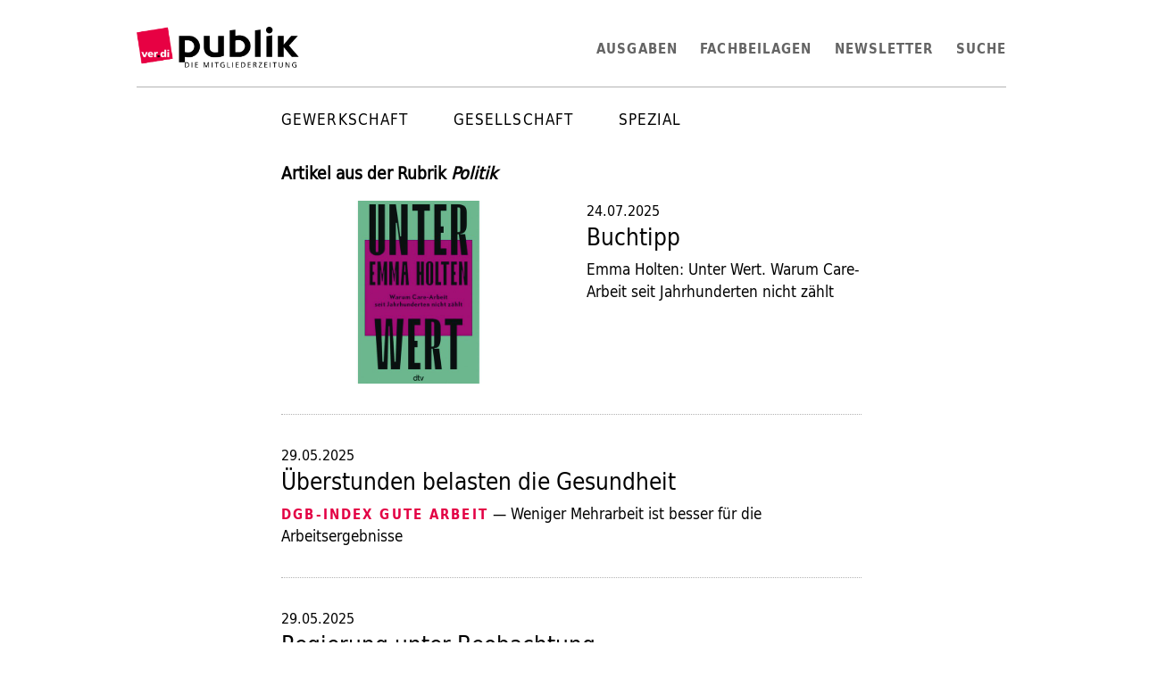

--- FILE ---
content_type: text/html; charset=utf-8
request_url: https://publik.verdi.de/rubrik/30/?page=2&
body_size: 41359
content:


<!DOCTYPE html>
<html class="no-js" lang="de">
    <head>
        <meta charset="utf-8" />
        <title>
            Politik
            
                
                    
                
            
        </title>
        <meta name="description" content="" />
        <meta name="viewport" content="width=device-width, initial-scale=1" />
        <meta property="og:type" content="website" />
        <meta property="og:url" content="https://publik.verdi.de/rubrik/30/">
        <meta property="og:title" content="Politik" />
        <meta property="og:description" content="ver.di publik informiert über aktuelle Themen in Gesellschaft, Wirtschaft, Politik, Kultur- und natürlich über Gewerkschaftsthemen. Sie erscheint achtmal im Jahr." />
        <meta property="og:image" content="https://publik.verdi.de/static/images/verdi_publik_square.png" />
        <meta property="og:image:width" content="451" />
        <meta property="og:image:height" content="452" />
        
        <link rel="shortcut icon" href="/static/images/favicons/favicon.ico" />
        <link rel="apple-touch-icon-precomposed" sizes="57x57" href="/static/images/favicons/touch-icon-57-precomposed.png" />
        <link rel="apple-touch-icon-precomposed" sizes="72x72" href="/static/images/favicons/touch-icon-72-precomposed.png" />
        <link rel="apple-touch-icon" sizes="76x76" href="/static/images/favicons/touch-icon-76.png" />
        <link rel="apple-touch-icon-precomposed" sizes="114x114" href="/static/images/favicons/touch-icon-114-precomposed.png" />
        <link rel="apple-touch-icon" sizes="120x120" href="/static/images/favicons/touch-icon-120.png" />
        <link rel="apple-touch-icon-precomposed" sizes="144x144" href="/static/images/favicons/touch-icon-144-precomposed.png" />
        <link rel="apple-touch-icon" sizes="152x152" href="/static/images/favicons/touch-icon-152.png" />
        <meta name="msapplication-TileImage" content="/static/images/favicons/favicon-144.png" />
        <meta name="msapplication-TileColor" content="#ffffff" />
        <meta name="application-name" content="ver.di publik" />
        <meta name="msapplication-square70x70logo" content="/static/images/favicons/tile-tiny.png" />
        <meta name="msapplication-square150x150logo" content="/static/images/favicons/tile-square.png" />
        <meta name="msapplication-wide310x150logo" content="/static/images/favicons/tile-wide.png" />
        <meta name="msapplication-square310x310logo" content="/static/images/favicons/tile-large.png" />

        
        <link rel="stylesheet" type="text/css" href="/static/css/publik.min.css">

        
            
        
    </head>

    <body class="">
        
        <div class="wrapper container mx-auto mx-auto p-3">

            


<nav class="main-nav navbar h-20 w-100 mb-4 bg-white border-b">
	<div class="navbar-brand">
		<a href="/">
			<img src="/static/images/logo.png" alt="ver.di publik" class="max-h-full" style="max-height: 50px !important">
		</a>
	</div>

	<a id="navbar-toggler" class="navbar-toggler ml-auto flex items-stretch md:hidden flex-row justify-end h-full">
		<div class="flex items-center">
			<svg class="fill-current h-8 w-8" viewBox="0 0 20 20" xmlns="http://www.w3.org/2000/svg"><title>Menu</title><path d="M0 3h20v2H0V3zm0 6h20v2H0V9zm0 6h20v2H0v-2z"/></svg>
		</div>
	</a>

	<ul class="nav-level-0 navbar-menu fixed md:relative flex-col md:flex-row md:justify-end h-full md:w-full md:text-black bg-white md:bg-transparent px-10 md:px-0 right-0 top-0 pt-24 md:pt-0">
		<li class="navbar-item has-dropdown is-hoverable rubrics">Rubriken
			<ul class="navbar-dropdown rounded nav-level-1">
			
				
				<li class="navbar-item has-dropdown ">
					<a class="navbar-link" href="/rubrik/1/">Gewerkschaft</a>
					
						<ul class="navbar-dropdown nav-level-2">
							
				
				<li class="navbar-item ">
					<a class="navbar-link" href="/rubrik/2/">Titel</a>
					
				</li>
				
			
				
				<li class="navbar-item ">
					<a class="navbar-link" href="/rubrik/3/">Editorial</a>
					
				</li>
				
			
				
				<li class="navbar-item ">
					<a class="navbar-link" href="/rubrik/4/">Brennpunkt</a>
					
				</li>
				
			
				
				<li class="navbar-item has-dropdown ">
					<a class="navbar-link" href="/rubrik/5/">Inside</a>
					
						<ul class="navbar-dropdown nav-level-3">
							
				
			
				
			
				
			
				
			
				
			
						</ul>
					
				</li>
				
			
				
				<li class="navbar-item has-dropdown ">
					<a class="navbar-link" href="/rubrik/11/">Aus den Branchen</a>
					
						<ul class="navbar-dropdown nav-level-3">
							
				
			
						</ul>
					
				</li>
				
			
				
				<li class="navbar-item has-dropdown ">
					<a class="navbar-link" href="/rubrik/13/">Aus den Bezirken</a>
					
						<ul class="navbar-dropdown nav-level-3">
							
				
			
				
			
				
			
				
			
				
			
				
			
				
			
				
			
				
			
				
			
				
			
				
			
						</ul>
					
				</li>
				
			
				
				<li class="navbar-item ">
					<a class="navbar-link" href="/rubrik/26/">International</a>
					
				</li>
				
			
				
				<li class="navbar-item ">
					<a class="navbar-link" href="/rubrik/27/">ver.di lohnt sich</a>
					
				</li>
				
			
						</ul>
					
				</li>
				
			
				
				<li class="navbar-item has-dropdown ">
					<a class="navbar-link" href="/rubrik/28/">Gesellschaft</a>
					
						<ul class="navbar-dropdown nav-level-2">
							
				
				<li class="navbar-item has-dropdown ">
					<a class="navbar-link" href="/rubrik/30/">Politik</a>
					
						<ul class="navbar-dropdown nav-level-3">
							
				
			
				
			
						</ul>
					
				</li>
				
			
				
				<li class="navbar-item has-dropdown ">
					<a class="navbar-link" href="/rubrik/33/">Reportage</a>
					
						<ul class="navbar-dropdown nav-level-3">
							
				
			
						</ul>
					
				</li>
				
			
				
				<li class="navbar-item ">
					<a class="navbar-link" href="/rubrik/34/">Briefe</a>
					
				</li>
				
			
				
				<li class="navbar-item ">
					<a class="navbar-link" href="/rubrik/35/">Bilder-Welt</a>
					
				</li>
				
			
				
				<li class="navbar-item has-dropdown ">
					<a class="navbar-link" href="/rubrik/36/">Meinung</a>
					
						<ul class="navbar-dropdown nav-level-3">
							
				
			
						</ul>
					
				</li>
				
			
				
				<li class="navbar-item ">
					<a class="navbar-link" href="/rubrik/38/">Leben</a>
					
				</li>
				
			
						</ul>
					
				</li>
				
			
				
				<li class="navbar-item has-dropdown ">
					<a class="navbar-link" href="/rubrik/39/">Spezial</a>
					
						<ul class="navbar-dropdown nav-level-2">
							
				
				<li class="navbar-item has-dropdown ">
					<a class="navbar-link" href="/rubrik/40/">Kulturbeutel</a>
					
						<ul class="navbar-dropdown nav-level-3">
							
				
			
				
			
				
			
				
			
				
			
				
			
						</ul>
					
				</li>
				
			
						</ul>
					
				</li>
				
			
			</ul>
		</li>
		<li class="navbar-item"><a class="navbar-link" href="/ausgaben/">Ausgaben</a></li>
		<li class="navbar-item"><a class="navbar-link" href="/fachbeilagen/">Fachbeilagen</a></li>
		<li class="navbar-item"><a class="navbar-link" href="https://vod.verdi.de/newsletter_reg/58">Newsletter</a></li>
		<li class="navbar-item"><a class="navbar-link" href="/search/">Suche</a></li>
	</ul>
	<script>
	var el = document.querySelector('.navbar-toggler');

	el.onclick = function() {
		el.classList.toggle('open');
	}
	</script>
</nav>


            

<div class="w-full lg:w-3/4 xl:w-2/3 mx-auto">
    <div class="rubric-nav navbar full-width -mt-2">
        <ul class="navbar-menu no-collapse flex-wrap bg-white justify-around md:pl-32">
            
                <li class="navbar-item has-dropdown ">
                    <a class="navbar-link text-black" href="/rubrik/1/">Gewerkschaft</a>
                    
                        <ul class="navbar-dropdown">
                            
                <li class="navbar-item ">
                    <a class="navbar-link text-black" href="/rubrik/2/">Titel</a>
                    
                </li>
            
                <li class="navbar-item ">
                    <a class="navbar-link text-black" href="/rubrik/3/">Editorial</a>
                    
                </li>
            
                <li class="navbar-item ">
                    <a class="navbar-link text-black" href="/rubrik/4/">Brennpunkt</a>
                    
                </li>
            
                <li class="navbar-item has-dropdown ">
                    <a class="navbar-link text-black" href="/rubrik/5/">Inside</a>
                    
                        <ul class="navbar-dropdown">
                            
                <li class="navbar-item ">
                    <a class="navbar-link text-black" href="/rubrik/6/">Neu auf Ver.di TV</a>
                    
                </li>
            
                <li class="navbar-item ">
                    <a class="navbar-link text-black" href="/rubrik/7/">Mitgliedsservice</a>
                    
                </li>
            
                <li class="navbar-item ">
                    <a class="navbar-link text-black" href="/rubrik/8/">Pressestimmen</a>
                    
                </li>
            
                <li class="navbar-item ">
                    <a class="navbar-link text-black" href="/rubrik/9/">Beck</a>
                    
                </li>
            
                <li class="navbar-item ">
                    <a class="navbar-link text-black" href="/rubrik/10/">Knigge</a>
                    
                </li>
            
                        </ul>
                    
                </li>
            
                <li class="navbar-item has-dropdown ">
                    <a class="navbar-link text-black" href="/rubrik/11/">Aus den Branchen</a>
                    
                        <ul class="navbar-dropdown">
                            
                <li class="navbar-item ">
                    <a class="navbar-link text-black" href="/rubrik/12/">Mein Arbeitsplatz</a>
                    
                </li>
            
                        </ul>
                    
                </li>
            
                <li class="navbar-item has-dropdown ">
                    <a class="navbar-link text-black" href="/rubrik/13/">Aus den Bezirken</a>
                    
                        <ul class="navbar-dropdown">
                            
                <li class="navbar-item ">
                    <a class="navbar-link text-black" href="/rubrik/14/">Baden-Württemberg</a>
                    
                </li>
            
                <li class="navbar-item has-dropdown ">
                    <a class="navbar-link text-black" href="/rubrik/15/">Bayern</a>
                    
                        <ul class="navbar-dropdown">
                            
                <li class="navbar-item ">
                    <a class="navbar-link text-black" href="/rubrik/18/">München</a>
                    
                </li>
            
                        </ul>
                    
                </li>
            
                <li class="navbar-item ">
                    <a class="navbar-link text-black" href="/rubrik/16/">Hamburg</a>
                    
                </li>
            
                <li class="navbar-item ">
                    <a class="navbar-link text-black" href="/rubrik/17/">Hessen</a>
                    
                </li>
            
                <li class="navbar-item ">
                    <a class="navbar-link text-black" href="/rubrik/19/">Niedersachsen/Bremen</a>
                    
                </li>
            
                <li class="navbar-item ">
                    <a class="navbar-link text-black" href="/rubrik/20/">Nord</a>
                    
                </li>
            
                <li class="navbar-item ">
                    <a class="navbar-link text-black" href="/rubrik/21/">Nordrhein-Westfalen</a>
                    
                </li>
            
                <li class="navbar-item ">
                    <a class="navbar-link text-black" href="/rubrik/22/">Rheinland-Pfalz/Saar</a>
                    
                </li>
            
                <li class="navbar-item ">
                    <a class="navbar-link text-black" href="/rubrik/23/">Sachsen, Sachsen-Anhalt, Thüringen</a>
                    
                </li>
            
                <li class="navbar-item ">
                    <a class="navbar-link text-black" href="/rubrik/24/">Schleswig-Holstein Nord-West</a>
                    
                </li>
            
                <li class="navbar-item ">
                    <a class="navbar-link text-black" href="/rubrik/25/">Stuttgart</a>
                    
                </li>
            
                <li class="navbar-item ">
                    <a class="navbar-link text-black" href="/rubrik/47/">Schleswig-Holstein Süd-Ost</a>
                    
                </li>
            
                        </ul>
                    
                </li>
            
                <li class="navbar-item ">
                    <a class="navbar-link text-black" href="/rubrik/26/">International</a>
                    
                </li>
            
                <li class="navbar-item ">
                    <a class="navbar-link text-black" href="/rubrik/27/">ver.di lohnt sich</a>
                    
                </li>
            
                        </ul>
                    
                </li>
            
                <li class="navbar-item has-dropdown ">
                    <a class="navbar-link text-black" href="/rubrik/28/">Gesellschaft</a>
                    
                        <ul class="navbar-dropdown">
                            
                <li class="navbar-item has-dropdown ">
                    <a class="navbar-link text-black" href="/rubrik/30/">Politik</a>
                    
                        <ul class="navbar-dropdown">
                            
                <li class="navbar-item ">
                    <a class="navbar-link text-black" href="/rubrik/31/">Cartoon</a>
                    
                </li>
            
                <li class="navbar-item ">
                    <a class="navbar-link text-black" href="/rubrik/32/">Erforscht</a>
                    
                </li>
            
                        </ul>
                    
                </li>
            
                <li class="navbar-item has-dropdown ">
                    <a class="navbar-link text-black" href="/rubrik/33/">Reportage</a>
                    
                        <ul class="navbar-dropdown">
                            
                <li class="navbar-item ">
                    <a class="navbar-link text-black" href="/rubrik/29/">Bewegung</a>
                    
                </li>
            
                        </ul>
                    
                </li>
            
                <li class="navbar-item ">
                    <a class="navbar-link text-black" href="/rubrik/34/">Briefe</a>
                    
                </li>
            
                <li class="navbar-item ">
                    <a class="navbar-link text-black" href="/rubrik/35/">Bilder-Welt</a>
                    
                </li>
            
                <li class="navbar-item has-dropdown ">
                    <a class="navbar-link text-black" href="/rubrik/36/">Meinung</a>
                    
                        <ul class="navbar-dropdown">
                            
                <li class="navbar-item ">
                    <a class="navbar-link text-black" href="/rubrik/37/">Upps ...</a>
                    
                </li>
            
                        </ul>
                    
                </li>
            
                <li class="navbar-item ">
                    <a class="navbar-link text-black" href="/rubrik/38/">Leben</a>
                    
                </li>
            
                        </ul>
                    
                </li>
            
                <li class="navbar-item has-dropdown ">
                    <a class="navbar-link text-black" href="/rubrik/39/">Spezial</a>
                    
                        <ul class="navbar-dropdown">
                            
                <li class="navbar-item has-dropdown ">
                    <a class="navbar-link text-black" href="/rubrik/40/">Kulturbeutel</a>
                    
                        <ul class="navbar-dropdown">
                            
                <li class="navbar-item ">
                    <a class="navbar-link text-black" href="/rubrik/41/">Kino</a>
                    
                </li>
            
                <li class="navbar-item ">
                    <a class="navbar-link text-black" href="/rubrik/42/">Buch</a>
                    
                </li>
            
                <li class="navbar-item ">
                    <a class="navbar-link text-black" href="/rubrik/43/">Musik</a>
                    
                </li>
            
                <li class="navbar-item ">
                    <a class="navbar-link text-black" href="/rubrik/44/">Multimedia</a>
                    
                </li>
            
                <li class="navbar-item ">
                    <a class="navbar-link text-black" href="/rubrik/45/">Spiele</a>
                    
                </li>
            
                <li class="navbar-item ">
                    <a class="navbar-link text-black" href="/rubrik/46/">Ausstellung</a>
                    
                </li>
            
                        </ul>
                    
                </li>
            
                        </ul>
                    
                </li>
            
        </ul>
    </div>
</div>



    <div class="w-full lg:w-3/4 xl:w-2/3 mx-auto">
        <h1 class="text-lg my-5 font-bold">Artikel aus der Rubrik <em>Politik</em></h1>

        <ul class="listing bordered">
        
            <li>
                <div class="listing bordered bordered-dotted">
                    
                        




<article class="">
	<div class="flex flex-wrap md:flex-no-wrap -mx-4">
		
		<div class="w-full md:w-1/2 overflow-hidden mx-4 mb-4 md:mb-0">
			

<figure><a href="/ausgabe-202504/buchtipp/"><img srcset="/media/images/Cover_unter_wert_NIfreiP.2e16d0ba.fill-640x427-c75.jpg 640w,
			/media/images/Cover_unter_wert_fNZ1lcW.2e16d0ba.fill-768x512-c75.jpg 768w,
			
			"
		sizes="
			
			
			(min-width: 641px) 768px,
			640px"
		src="/media/images/Cover_unter_wert_fNZ1lcW.2e16d0ba.fill-768x512-c75.jpg"
		alt="Cover_unter_wert" /></a></figure>

		</div>
		<div class="w-full md:w-1/2 overflow-hidden mx-4">
		
		
			<div class="date">24.07.2025</div>
		
		
			
			<h3 class="mb-0">
			
			<a href="/ausgabe-202504/buchtipp/">Buchtipp</a>
			</h3>
			
				<div class="teaser mt-2">Emma Holten: Unter Wert. Warum Care-Arbeit seit Jahrhunderten nicht zählt</div>
			
		
		</div>
	</div>
</article>


                    
                </div>
            </li>
        
            <li>
                <div class="listing bordered bordered-dotted">
                    
                        




<article class="">
	<div class="flex flex-wrap md:flex-no-wrap -mx-4">
		
		<div class="w-full mx-4">
		
		
			<div class="date">29.05.2025</div>
		
		
			
			<h3 class="mb-0">
			
			<a href="/ausgabe-202503/%C3%BCberstunden-belasten-die-gesundheit/">Überstunden belasten die Gesundheit</a>
			</h3>
			
				<div class="teaser mt-2"><span class="kicker">DGB-Index Gute Arbeit</span> — Weniger Mehrarbeit ist besser für die Arbeitsergebnisse</div>
			
		
		</div>
	</div>
</article>


                    
                </div>
            </li>
        
            <li>
                <div class="listing bordered bordered-dotted">
                    
                        




<article class="">
	<div class="flex flex-wrap md:flex-no-wrap -mx-4">
		
		<div class="w-full mx-4">
		
		
			<div class="date">29.05.2025</div>
		
		
			
			<h3 class="mb-0">
			
			<a href="/ausgabe-202503/regierung-unter-beobachtung/">Regierung unter Beobachtung</a>
			</h3>
			
				<div class="teaser mt-2"><span class="kicker">Arbeit, Soziales &amp; Gesundheit</span> — ver.di begrüßt Ankündigungen der neuen Bundesregierung, hat jedoch weitere Verbesserungsvorschläge</div>
			
		
		</div>
	</div>
</article>


                    
                </div>
            </li>
        
            <li>
                <div class="listing bordered bordered-dotted">
                    
                        




<article class="">
	<div class="flex flex-wrap md:flex-no-wrap -mx-4">
		
		<div class="w-full md:w-1/2 overflow-hidden mx-4 mb-4 md:mb-0">
			

<figure><a href="/ausgabe-202503/solidarisch-f%C3%BCr-eine-vielf%C3%A4ltige-gesellschaft/"><img srcset="/media/images/011_sh_CSD_Danner_01_2RmmZn7.2e16d0ba.fill-640x427-c75.jpg 640w,
			/media/images/011_sh_CSD_Danner_01_eoKqZJH.2e16d0ba.fill-768x512-c75.jpg 768w,
			
			"
		sizes="
			
			
			(min-width: 641px) 768px,
			640px"
		src="/media/images/011_sh_CSD_Danner_01_eoKqZJH.2e16d0ba.fill-768x512-c75.jpg"
		alt="011_sh_CSD_Danner_01.jpg" /></a></figure>

		</div>
		<div class="w-full md:w-1/2 overflow-hidden mx-4">
		
		
			<div class="date">29.05.2025</div>
		
		
			
			<h3 class="mb-0">
			
			<a href="/ausgabe-202503/solidarisch-f%C3%BCr-eine-vielf%C3%A4ltige-gesellschaft/">Solidarisch für eine vielfältige Gesellschaft</a>
			</h3>
			
		
		</div>
	</div>
</article>


                    
                </div>
            </li>
        
            <li>
                <div class="listing bordered bordered-dotted">
                    
                        




<article class="">
	<div class="flex flex-wrap md:flex-no-wrap -mx-4">
		
		<div class="w-full mx-4">
		
		
			<div class="date">29.05.2025</div>
		
		
			
			<h3 class="mb-0">
			
			<a href="/ausgabe-202503/politik/">Kurzmeldungen Politik</a>
			</h3>
			
				<div class="teaser mt-2">AfD-Verbot + Rente + Sozialwahlen</div>
			
		
		</div>
	</div>
</article>


                    
                </div>
            </li>
        
            <li>
                <div class="listing bordered bordered-dotted">
                    
                        




<article class="">
	<div class="flex flex-wrap md:flex-no-wrap -mx-4">
		
		<div class="w-full md:w-1/2 overflow-hidden mx-4 mb-4 md:mb-0">
			

<figure><a href="/ausgabe-202503/buchtipp/"><img srcset="/media/images/KITA_krisenbuch_01_E4PsylC.2e16d0ba.fill-640x427-c75.jpg 640w,
			/media/images/KITA_krisenbuch_01_9y03k8a.2e16d0ba.fill-768x512-c75.jpg 768w,
			
			"
		sizes="
			
			
			(min-width: 641px) 768px,
			640px"
		src="/media/images/KITA_krisenbuch_01_9y03k8a.2e16d0ba.fill-768x512-c75.jpg"
		alt="KITA_krisenbuch_01.jpg" /></a></figure>

		</div>
		<div class="w-full md:w-1/2 overflow-hidden mx-4">
		
		
			<div class="date">29.05.2025</div>
		
		
			
			<h3 class="mb-0">
			
			<a href="/ausgabe-202503/buchtipp/">Politisches Buch</a>
			</h3>
			
				<div class="teaser mt-2">28 erschreckende Protokolle von Beschäftigten – das Kita-Krisenbuch</div>
			
		
		</div>
	</div>
</article>


                    
                </div>
            </li>
        
            <li>
                <div class="listing bordered bordered-dotted">
                    
                        




<article class="">
	<div class="flex flex-wrap md:flex-no-wrap -mx-4">
		
		<div class="w-full md:w-1/2 overflow-hidden mx-4 mb-4 md:mb-0">
			

<figure><a href="/ausgabe-202503/nicht-nachhaltig-gedacht/"><img srcset="/media/images/20250526_RK_5977_RbXRlMT.2e16d0ba.fill-640x427-c75.jpg 640w,
			/media/images/20250526_RK_5977_tVPWOIy.2e16d0ba.fill-768x512-c75.jpg 768w,
			
			"
		sizes="
			
			
			(min-width: 641px) 768px,
			640px"
		src="/media/images/20250526_RK_5977_tVPWOIy.2e16d0ba.fill-768x512-c75.jpg"
		alt="20250526_RK_5977.jpg" /></a></figure>

		</div>
		<div class="w-full md:w-1/2 overflow-hidden mx-4">
		
		
			<div class="date">29.05.2025</div>
		
		
			
			<h3 class="mb-0">
			
			<a href="/ausgabe-202503/nicht-nachhaltig-gedacht/">Nicht nachhaltig gedacht</a>
			</h3>
			
				<div class="teaser mt-2"><span class="kicker">Interview</span> — Die neue Bundesregierung will Erwerbslose so schnell wie möglich in Arbeit bringen. Das bringt Nachteile mit sich, sagt Heinz Georg von Wensiersky</div>
			
		
		</div>
	</div>
</article>


                    
                </div>
            </li>
        
            <li>
                <div class="listing bordered bordered-dotted">
                    
                        




<article class="">
	<div class="flex flex-wrap md:flex-no-wrap -mx-4">
		
		<div class="w-full md:w-1/2 overflow-hidden mx-4 mb-4 md:mb-0">
			

<figure><a href="/ausgabe-202502/nur-ein-erster-schritt/"><img srcset="/media/images/10_verdi_demo_kinder_ruestung.2e16d0ba.fill-640x427-c75.jpg 640w,
			/media/images/10_verdi_demo_kinder_ruestung.2e16d0ba.fill-768x512-c75.jpg 768w,
			
			"
		sizes="
			
			
			(min-width: 641px) 768px,
			640px"
		src="/media/images/10_verdi_demo_kinder_ruestung.2e16d0ba.fill-768x512-c75.jpg"
		alt="10_verdi_demo_kinder_ruestung.jpg" /></a></figure>

		</div>
		<div class="w-full md:w-1/2 overflow-hidden mx-4">
		
		
			<div class="date">27.03.2025</div>
		
		
			
			<h3 class="mb-0">
			
			<a href="/ausgabe-202502/nur-ein-erster-schritt/">Nur ein erster Schritt</a>
			</h3>
			
				<div class="teaser mt-2"><span class="kicker">Staatsausgaben</span> — Nach der Wahl stimmten Bundestag und Bundesrat für Änderungen an der Schuldenbremse und ein Sondervermögen</div>
			
		
			<address class="author mt-2">Von Heike Langenberg</address>
		
		</div>
	</div>
</article>


                    
                </div>
            </li>
        
            <li>
                <div class="listing bordered bordered-dotted">
                    
                        




<article class="">
	<div class="flex flex-wrap md:flex-no-wrap -mx-4">
		
		<div class="w-full mx-4">
		
		
			<div class="date">27.03.2025</div>
		
		
			
			<h3 class="mb-0">
			
			<a href="/ausgabe-202502/sozialstaat-st%C3%A4rken/">Sozialstaat stärken</a>
			</h3>
			
				<div class="teaser mt-2"><span class="kicker">Politik</span> — Sozialverbände und Gewerkschaften wenden sich mit Gemeinsamer Erklärung an die künftige Bundesregierung</div>
			
		
		</div>
	</div>
</article>


                    
                </div>
            </li>
        
            <li>
                <div class="listing bordered bordered-dotted">
                    
                        




<article class="">
	<div class="flex flex-wrap md:flex-no-wrap -mx-4">
		
		<div class="w-full mx-4">
		
		
			<div class="date">27.03.2025</div>
		
		
			
			<h3 class="mb-0">
			
			<a href="/ausgabe-202502/politik/">Kurzmeldungen aus der Politik</a>
			</h3>
			
				<div class="teaser mt-2">Tag der Arbeit + Tag der Selbstverwaltung + Aufruf für eine zukunftsfähige und nachhaltige Wirtschaft</div>
			
		
		</div>
	</div>
</article>


                    
                </div>
            </li>
        
            <li>
                <div class="listing bordered bordered-dotted">
                    
                        




<article class="">
	<div class="flex flex-wrap md:flex-no-wrap -mx-4">
		
		<div class="w-full mx-4">
		
		
			<div class="date">27.03.2025</div>
		
		
			
			<h3 class="mb-0">
			
			<a href="/ausgabe-202502/politisch-gewollte-unterfinanzierung/">Politisch gewollte Unterfinanzierung</a>
			</h3>
			
				<div class="teaser mt-2"><span class="kicker">Jobcenter</span> — Zahl der zu Leistungsberechtigten wächst, die Budgets sinken</div>
			
		
		</div>
	</div>
</article>


                    
                </div>
            </li>
        
            <li>
                <div class="listing bordered bordered-dotted">
                    
                        




<article class="">
	<div class="flex flex-wrap md:flex-no-wrap -mx-4">
		
		<div class="w-full md:w-1/2 overflow-hidden mx-4 mb-4 md:mb-0">
			

<figure><a href="/ausgabe-202502/ein-steuerparadies-f%C3%BCr-multimillion%C3%A4re/"><img srcset="/media/images/millionare_goldbarren_01_s.2e16d0ba.fill-640x427-c75.jpg 640w,
			/media/images/millionare_goldbarren_01_s.2e16d0ba.fill-768x512-c75.jpg 768w,
			
			"
		sizes="
			
			
			(min-width: 641px) 768px,
			640px"
		src="/media/images/millionare_goldbarren_01_s.2e16d0ba.fill-768x512-c75.jpg"
		alt="Goldbarren" /></a></figure>

		</div>
		<div class="w-full md:w-1/2 overflow-hidden mx-4">
		
		
			<div class="date">27.03.2025</div>
		
		
			
			<h3 class="mb-0">
			
			<a href="/ausgabe-202502/ein-steuerparadies-f%C3%BCr-multimillion%C3%A4re/">&quot;Ein Steuerparadies für Multimillionäre&quot;</a>
			</h3>
			
				<div class="teaser mt-2"><span class="kicker">Steuerrevolution</span> — Überreiche sollten sich viel stärker an der Finanzierung des Staates beteiligen, fordert Karl-Martin Hentschel</div>
			
		
		</div>
	</div>
</article>


                    
                </div>
            </li>
        
            <li>
                <div class="listing bordered bordered-dotted">
                    
                        




<article class="">
	<div class="flex flex-wrap md:flex-no-wrap -mx-4">
		
		<div class="w-full md:w-1/2 overflow-hidden mx-4 mb-4 md:mb-0">
			

<figure><a href="/ausgabe-202502/die-w%C3%BCtenden-und-bewegten/"><img srcset="/media/images/18_Auto_zertruemmern_01.2e16d0ba.fill-640x427-c75.jpg 640w,
			/media/images/18_Auto_zertruemmern_01.2e16d0ba.fill-768x512-c75.jpg 768w,
			
			"
		sizes="
			
			
			(min-width: 641px) 768px,
			640px"
		src="/media/images/18_Auto_zertruemmern_01.2e16d0ba.fill-768x512-c75.jpg"
		alt="18_Auto_zertruemmern_01.jpg" /></a></figure>

		</div>
		<div class="w-full md:w-1/2 overflow-hidden mx-4">
		
		
			<div class="date">27.03.2025</div>
		
		
			
			<h3 class="mb-0">
			
			<a href="/ausgabe-202502/die-w%C3%BCtenden-und-bewegten/">Die Wütenden und Bewegten</a>
			</h3>
			
				<div class="teaser mt-2"><span class="kicker">Protest</span> — Wie sich eine Ausstellung in Stuttgart und Menschen in Thüringen mit Formen des Protests ausgehend vom Freiheitskampf der deutschen Bauern vor 500 Jahren beschäftigen</div>
			
		
			<address class="author mt-2">Von Edith Kresta</address>
		
		</div>
	</div>
</article>


                    
                </div>
            </li>
        
            <li>
                <div class="listing bordered bordered-dotted">
                    
                        




<article class="">
	<div class="flex flex-wrap md:flex-no-wrap -mx-4">
		
		<div class="w-full md:w-1/2 overflow-hidden mx-4 mb-4 md:mb-0">
			

<figure><a href="/ausgabe-202501/buchtipp/"><img srcset="/media/images/wunderbare_demokartie.2e16d0ba.fill-640x427-c75.jpg 640w,
			/media/images/wunderbare_demokartie.2e16d0ba.fill-768x512-c75.jpg 768w,
			
			"
		sizes="
			
			
			(min-width: 641px) 768px,
			640px"
		src="/media/images/wunderbare_demokartie.2e16d0ba.fill-768x512-c75.jpg"
		alt="wunderbare_demokartie.jpg" /></a></figure>

		</div>
		<div class="w-full md:w-1/2 overflow-hidden mx-4">
		
		
			<div class="date">30.01.2025</div>
		
		
			
			<h3 class="mb-0">
			
			<a href="/ausgabe-202501/buchtipp/">Buchtipp</a>
			</h3>
			
				<div class="teaser mt-2">Maximilian Steinbeis: Die verwundbare Demokratie. Strategien gegen eine populistische Übernahme</div>
			
		
		</div>
	</div>
</article>


                    
                </div>
            </li>
        
            <li>
                <div class="listing bordered bordered-dotted">
                    
                        




<article class="">
	<div class="flex flex-wrap md:flex-no-wrap -mx-4">
		
		<div class="w-full mx-4">
		
		
			<div class="date">30.01.2025</div>
		
		
			
			<h3 class="mb-0">
			
			<a href="/ausgabe-202501/kurzmeldungen-aus-der-politik/">Kurzmeldungen aus der Politik</a>
			</h3>
			
				<div class="teaser mt-2">Gewalt gegen Frauen + Soziale Dienste</div>
			
		
		</div>
	</div>
</article>


                    
                </div>
            </li>
        
            <li>
                <div class="listing bordered bordered-dotted">
                    
                        




<article class="">
	<div class="flex flex-wrap md:flex-no-wrap -mx-4">
		
		<div class="w-full md:w-1/2 overflow-hidden mx-4 mb-4 md:mb-0">
			

<figure><a href="/ausgabe-202501/arbeitsbedingungen-sind-der-schl%C3%BCssel/"><img srcset="/media/images/11_kinderhaende_erzieherin.2e16d0ba.fill-640x427-c75.jpg 640w,
			/media/images/11_kinderhaende_erzieherin.2e16d0ba.fill-768x512-c75.jpg 768w,
			
			"
		sizes="
			
			
			(min-width: 641px) 768px,
			640px"
		src="/media/images/11_kinderhaende_erzieherin.2e16d0ba.fill-768x512-c75.jpg"
		alt="11_kinderhaende_erzieherin.jpg" /></a></figure>

		</div>
		<div class="w-full md:w-1/2 overflow-hidden mx-4">
		
		
			<div class="date">30.01.2025</div>
		
		
			
			<h3 class="mb-0">
			
			<a href="/ausgabe-202501/arbeitsbedingungen-sind-der-schl%C3%BCssel/">Arbeitsbedingungen sind der Schlüssel</a>
			</h3>
			
				<div class="teaser mt-2"><span class="kicker">DGB-Index Gute Arbeit</span> — Befragung zum Fachkräftemangel</div>
			
		
			<address class="author mt-2">Von Gudrun Giese</address>
		
		</div>
	</div>
</article>


                    
                </div>
            </li>
        
            <li>
                <div class="listing bordered bordered-dotted">
                    
                        




<article class="">
	<div class="flex flex-wrap md:flex-no-wrap -mx-4">
		
		<div class="w-full mx-4">
		
		
			<div class="date">30.01.2025</div>
		
		
			
			<h3 class="mb-0">
			
			<a href="/ausgabe-202501/wie-ein-m%C3%BChlstein/">Wie ein Mühlstein</a>
			</h3>
			
				<div class="teaser mt-2"><span class="kicker">Altschulden</span> — Zwei-Drittel-Mehrheit im Bundestag und Bundesrat erforderlich</div>
			
		
		</div>
	</div>
</article>


                    
                </div>
            </li>
        
            <li>
                <div class="listing bordered bordered-dotted">
                    
                        




<article class="">
	<div class="flex flex-wrap md:flex-no-wrap -mx-4">
		
		<div class="w-full md:w-1/2 overflow-hidden mx-4 mb-4 md:mb-0">
			

<figure><a href="/ausgabe-202501/starker-r%C3%BCckenwind/"><img srcset="/media/images/10_verkaeuferin_kasse_jung.2e16d0ba.fill-640x427-c75.jpg 640w,
			/media/images/10_verkaeuferin_kasse_jung.2e16d0ba.fill-768x512-c75.jpg 768w,
			
			"
		sizes="
			
			
			(min-width: 641px) 768px,
			640px"
		src="/media/images/10_verkaeuferin_kasse_jung.2e16d0ba.fill-768x512-c75.jpg"
		alt="10_verkaeuferin_kasse_jung.jpg" /></a></figure>

		</div>
		<div class="w-full md:w-1/2 overflow-hidden mx-4">
		
		
			<div class="date">30.01.2025</div>
		
		
			
			<h3 class="mb-0">
			
			<a href="/ausgabe-202501/starker-r%C3%BCckenwind/">Starker Rückenwind</a>
			</h3>
			
				<div class="teaser mt-2"><span class="kicker">Teilzeit</span> — Anspruch auf Zuschläge ab der ersten Überstunde</div>
			
		
			<address class="author mt-2">Von Heike Langenberg</address>
		
		</div>
	</div>
</article>


                    
                </div>
            </li>
        
            <li>
                <div class="listing bordered bordered-dotted">
                    
                        




<article class="">
	<div class="flex flex-wrap md:flex-no-wrap -mx-4">
		
		<div class="w-full mx-4">
		
		
			<div class="date">05.12.2024</div>
		
		
			
			<h3 class="mb-0">
			
			<a href="/ausgabe-202408/politische-kurzmeldungen/">Politische Kurzmeldungen</a>
			</h3>
			
				<div class="teaser mt-2">Bundestariftreuegesetz + Gewalt gegen Frauen + Rundfunkfinanzierung</div>
			
		
		</div>
	</div>
</article>


                    
                </div>
            </li>
        
            <li>
                <div class="listing bordered bordered-dotted">
                    
                        




<article class="">
	<div class="flex flex-wrap md:flex-no-wrap -mx-4">
		
		<div class="w-full md:w-1/2 overflow-hidden mx-4 mb-4 md:mb-0">
			

<figure><a href="/ausgabe-202408/buch-tipp/"><img srcset="/media/images/Blackbox_Steuerpolitik.2e16d0ba.fill-640x427-c75.jpg 640w,
			/media/images/Blackbox_Steuerpolitik.2e16d0ba.fill-768x512-c75.jpg 768w,
			
			"
		sizes="
			
			
			(min-width: 641px) 768px,
			640px"
		src="/media/images/Blackbox_Steuerpolitik.2e16d0ba.fill-768x512-c75.jpg"
		alt="Blackbox_Steuerpolitik.jpg" /></a></figure>

		</div>
		<div class="w-full md:w-1/2 overflow-hidden mx-4">
		
		
			<div class="date">05.12.2024</div>
		
		
			
			<h3 class="mb-0">
			
			<a href="/ausgabe-202408/buch-tipp/">Buch-Tipp</a>
			</h3>
			
				<div class="teaser mt-2">Julia Jirmann: Blackbox Steuerpolitik</div>
			
		
		</div>
	</div>
</article>


                    
                </div>
            </li>
        
        </ul>

        

<div class="pagination flex justify-center text-sm mt-6">
	
		<a class="pagination-first" href="?page=1&amp;"><i class="fas fa-angle-double-left"><span class="hidden">Erste Seite</span></i></a>
		<a class="pagination-previous ml-2" href="?page=1&amp;&amp;"><i class="fas fa-angle-left"><span class="hidden">Vorherige Seite</span></i></a>
	

	<span class="pagination-current ml-2">2</span>
	<span class="pagination-of mx-1">/</span>
	<span class="pagination-total mr-2">50</span>

	
		<a class="pagination-next mr-2" href="?page=3&amp;"><i class="fas fa-angle-right"><span class="hidden">Nächste Seite</span></i></a>
		<a class="pagination-last" href="?page=50&amp;"><i class="fas fa-angle-double-right"><span class="hidden">Letzte Seite</span></i></a>
	
</div>



    </div>





            


<div class="scroll-to-top"><a id="ScrollToTop" href="#" title="Zum Seitenanfang springen"><i class="fa fa-arrow-alt-circle-up"></i></a></div>

<script>
 // Needed to cancel the scrolling when we're at the top of the page
/* var scrollBtn = document.getElementById('#ScrollToTop'); // Reference to our scroll button
function scrollStep() {
	if (window.pageYOffset === 0) {
		clearInterval(intervalId);
	}
	window.scroll(0, window.pageYOffset - 50);
}
function scrollToTop() {
	intervalId = setInterval(scrollStep, 16.66);
}
scrollBtn.addEventListener('click', scrollToTop);
*/





(function() {
	'use strict';
	function trackScroll() {
		var scrolled = window.pageYOffset;
		var coords = document.documentElement.clientHeight;
		if (scrolled > coords) {
			goTopBtn.classList.add('scroll-to-top-show');
		}
		if (scrolled < coords) {
			goTopBtn.classList.remove('scroll-to-top-show');
		}
	}
	function backToTop() {
		if (window.pageYOffset > 0) {
			window.scrollBy(0, -80);
			setTimeout(backToTop, 300);
		}
	}

	function scrollStep() {
		if (window.pageYOffset === 0) {
			clearInterval(intervalId);
		}
		window.scroll(0, window.pageYOffset - 50);
	}
	function scrollToTop() {
		intervalId = setInterval(scrollStep, 16.66);
	}
	//var intervalId = 0;
	var goTopBtn = document.getElementById('ScrollToTop');
	window.addEventListener('scroll', trackScroll);
	goTopBtn.addEventListener('click', backToTop);
})();
</script>
<footer class="main-footer -mx-3 xl:-mx-20 py-5 mt-10 ">
	<div class="flex md:mx-20">
		<ul class="navbar flex-wrap px-0">
			<li class="navbar-item"><a class="navbar-link" href="/kontakt/">Kontakt</a></li>
			<li class="navbar-item"><a class="navbar-link" href="/impressum/">Impressum</a></li>
			<li class="navbar-item"><a class="navbar-link" href="/daten/">Mediadaten</a></li>
			<li class="navbar-item"><a class="navbar-link" href="https://www.verdi.de/impressum/++co++1e7cc50a-2b44-11e3-af58-52540059119e">Datenschutzerklärung</a></li>
		</ul>
		
	</div>
</footer>

            
            <script type="text/javascript" src="/static/js/publik.js"></script>
        </div>

            
                
            

            
                <!-- Matomo -->
                <script>
                    var _paq = window._paq || [];
                    /* tracker methods like "setCustomDimension" should be called before "trackPageView" */
                    _paq.push(['trackPageView']);
                    _paq.push(['enableLinkTracking']);
                    (function() {
                    var u="https://web-stat.verdi.de/";
                    _paq.push(['setTrackerUrl', u+'matomo.php']);
                    _paq.push(['setSiteId', '449']);
                    var d=document, g=d.createElement('script'), s=d.getElementsByTagName('script')[0];
                    g.type='text/javascript'; g.async=true; g.defer=true; g.src=u+'matomo.js'; s.parentNode.insertBefore(g,s);
                    })();
                </script>
                <!-- End Matomo Code —>
            
    </body>
</html>


--- FILE ---
content_type: text/css; charset="utf-8"
request_url: https://publik.verdi.de/static/css/publik.min.css
body_size: 35326
content:
@font-face{font-family:dejavu_sansbold;font-style:normal;font-weight:400;src:url(/static/fonts/DejaVuSans-Bold-webfont.eot);src:url(/static/fonts/DejaVuSans-Bold-webfont.eot?#iefix) format("embedded-opentype"),url(/static/fonts/DejaVuSans-Bold-webfont.woff) format("woff"),url(/static/fonts/DejaVuSans-Bold-webfont.ttf) format("truetype"),url(/static/fonts/DejaVuSans-Bold-webfont.svg#dejavu_sansbold) format("svg")}@font-face{font-family:dejavu_sansbold_oblique;font-style:normal;font-weight:400;src:url(/static/fonts/DejaVuSans-BoldOblique-webfont.eot);src:url(/static/fonts/DejaVuSans-BoldOblique-webfont.eot?#iefix) format("embedded-opentype"),url(/static/fonts/DejaVuSans-BoldOblique-webfont.woff) format("woff"),url(/static/fonts/DejaVuSans-BoldOblique-webfont.ttf) format("truetype"),url(/static/fonts/DejaVuSans-BoldOblique-webfont.svg#dejavu_sansbold_oblique) format("svg")}@font-face{font-family:dejavu_sansbook;font-style:normal;font-weight:400;src:url(/static/fonts/DejaVuSans-webfont.eot);src:url(/static/fonts/DejaVuSans-webfont.eot?#iefix) format("embedded-opentype"),url(/static/fonts/DejaVuSans-webfont.woff) format("woff"),url(/static/fonts/DejaVuSans-webfont.ttf) format("truetype"),url(/static/fonts/DejaVuSans-webfont.svg#dejavu_sansbook) format("svg")}@font-face{font-family:dejavu_sansoblique;font-style:normal;font-weight:400;src:url(/static/fonts/DejaVuSans-Oblique-webfont.eot);src:url(/static/fonts/DejaVuSans-Oblique-webfont.eot?#iefix) format("embedded-opentype"),url(/static/fonts/DejaVuSans-Oblique-webfont.woff) format("woff"),url(/static/fonts/DejaVuSans-Oblique-webfont.ttf) format("truetype"),url(/static/fonts/DejaVuSans-Oblique-webfont.svg#dejavu_sansoblique) format("svg")}@font-face{font-family:dejavu_sanscondensed_bold;font-style:normal;font-weight:400;src:url(/static/fonts/DejaVuSansCondensed-Bold-webfont.eot);src:url(/static/fonts/DejaVuSansCondensed-Bold-webfont.eot?#iefix) format("embedded-opentype"),url(/static/fonts/DejaVuSansCondensed-Bold-webfont.woff) format("woff"),url(/static/fonts/DejaVuSansCondensed-Bold-webfont.ttf) format("truetype"),url(/static/fonts/DejaVuSansCondensed-Bold-webfont.svg#dejavu_sanscondensed_bold) format("svg")}@font-face{font-family:dejavu_sansCnBdOb;font-style:normal;font-weight:400;src:url(/static/fonts/DejaVuSansCondensed-BoldOblique-webfont.eot);src:url(/static/fonts/DejaVuSansCondensed-BoldOblique-webfont.eot?#iefix) format("embedded-opentype"),url(/static/fonts/DejaVuSansCondensed-BoldOblique-webfont.woff) format("woff"),url(/static/fonts/DejaVuSansCondensed-BoldOblique-webfont.ttf) format("truetype"),url(/static/fonts/DejaVuSansCondensed-BoldOblique-webfont.svg#dejavu_sansCnBdOb) format("svg")}@font-face{font-family:dejavu_sanscondensed_oblique;font-style:normal;font-weight:400;src:url(/static/fonts/DejaVuSansCondensed-Oblique-webfont.eot);src:url(/static/fonts/DejaVuSansCondensed-Oblique-webfont.eot?#iefix) format("embedded-opentype"),url(/static/fonts/DejaVuSansCondensed-Oblique-webfont.woff) format("woff"),url(/static/fonts/DejaVuSansCondensed-Oblique-webfont.ttf) format("truetype"),url(/static/fonts/DejaVuSansCondensed-Oblique-webfont.svg#dejavu_sanscondensed_oblique) format("svg")}@font-face{font-family:dejavu_sanscondensed;font-style:normal;font-weight:400;src:url(/static/fonts/DejaVuSansCondensed-webfont.eot);src:url(/static/fonts/DejaVuSansCondensed-webfont.eot?#iefix) format("embedded-opentype"),url(/static/fonts/DejaVuSansCondensed-webfont.woff) format("woff"),url(/static/fonts/DejaVuSansCondensed-webfont.ttf) format("truetype"),url(/static/fonts/DejaVuSansCondensed-webfont.svg#dejavu_sanscondensed) format("svg")}

/*!
 * Font Awesome Free 5.11.2 by @fontawesome - https://fontawesome.com
 * License - https://fontawesome.com/license/free (Icons: CC BY 4.0, Fonts: SIL OFL 1.1, Code: MIT License)
 */@font-face{font-display:auto;font-family:Font Awesome\ 5 Free;font-style:normal;font-weight:900;src:url(/static/fonts/fontawesome-free-5.11.2-web/webfonts/fa-solid-900.eot);src:url(/static/fonts/fontawesome-free-5.11.2-web/webfonts/fa-solid-900.eot?#iefix) format("embedded-opentype"),url(/static/fonts/fontawesome-free-5.11.2-web/webfonts/fa-solid-900.woff2) format("woff2"),url(/static/fonts/fontawesome-free-5.11.2-web/webfonts/fa-solid-900.woff) format("woff"),url(/static/fonts/fontawesome-free-5.11.2-web/webfonts/fa-solid-900.ttf) format("truetype"),url(/static/fonts/fontawesome-free-5.11.2-web/webfonts/fa-solid-900.svg#fontawesome) format("svg")}.fa,.fas{-moz-osx-font-smoothing:grayscale;-webkit-font-smoothing:antialiased;display:inline-block;font-family:Font Awesome\ 5 Free;font-style:normal;font-variant:normal;font-weight:900;line-height:1;text-rendering:auto}

/*!
 * Font Awesome Free 5.11.2 by @fontawesome - https://fontawesome.com
 * License - https://fontawesome.com/license/free (Icons: CC BY 4.0, Fonts: SIL OFL 1.1, Code: MIT License)
 */@keyframes fa-spin{0%{transform:rotate(0deg)}to{transform:rotate(1turn)}}.fa-angle-double-left:before{content:"\f100"}.fa-angle-double-right:before{content:"\f101"}.fa-angle-left:before{content:"\f104"}.fa-angle-right:before{content:"\f105"}.fa-arrow-alt-circle-up:before{content:"\f35b"}

/*! normalize.css v8.0.1 | MIT License | github.com/necolas/normalize.css */html{line-height:1.15}body{margin:0}h1{font-size:2em;margin:.67em 0}a{background-color:initial}strong{font-weight:bolder}small{font-size:80%}img{border-style:none}button,input,select,textarea{font-family:inherit;font-size:100%;line-height:1.15;margin:0}button,input{overflow:visible}button,select{text-transform:none}[type=button],[type=submit],button{-webkit-appearance:button}[type=button]::-moz-focus-inner,[type=submit]::-moz-focus-inner,button::-moz-focus-inner{border-style:none;padding:0}[type=button]:-moz-focusring,[type=submit]:-moz-focusring,button:-moz-focusring{outline:1px dotted ButtonText}textarea{overflow:auto}[type=checkbox],[type=radio]{box-sizing:border-box;padding:0}[type=number]::-webkit-inner-spin-button,[type=number]::-webkit-outer-spin-button{height:auto}[hidden]{display:none}figure,h1,h2,h3,h4,p{margin:0}button{background-color:initial;background-image:none;padding:0}button:focus{outline:1px dotted;outline:5px auto -webkit-focus-ring-color}ol,ul{list-style:none;margin:0;padding:0}html{font-family:system-ui,-apple-system,BlinkMacSystemFont,Segoe UI,Roboto,Helvetica Neue,Arial,Noto Sans,sans-serif,Apple Color Emoji,Segoe UI Emoji,Segoe UI Symbol,Noto Color Emoji;line-height:1.5}*,:after,:before{border:0 solid #e2e8f0;box-sizing:border-box}img{border-style:solid}textarea{resize:vertical}input::-moz-placeholder,textarea::-moz-placeholder{color:#a0aec0}input::placeholder,textarea::placeholder{color:#a0aec0}button{cursor:pointer}h1,h2,h3,h4{font-size:inherit;font-weight:inherit}a{color:inherit;text-decoration:inherit}button,input,select,textarea{color:inherit;line-height:inherit;padding:0}img,svg{display:block;vertical-align:middle}.container{width:100%}@media (min-width:640px){.container{max-width:640px}}@media (min-width:768px){.container{max-width:768px}}@media (min-width:1024px){.container{max-width:1024px}}@media (min-width:1280px){.container{max-width:1280px}}.bg-white{background-color:#fff}.bg-blue-300{background-color:#90cdf4}.rounded{border-radius:.25rem}.rounded-full{border-radius:9999px}.border-dotted{border-style:dotted}.border-none{border-style:none}.border-t{border-top-width:1px}.border-b{border-bottom-width:1px}.block{display:block}.inline-block{display:inline-block}.flex{display:flex}.inline-flex{display:inline-flex}.hidden{display:none}.flex-row{flex-direction:row}.flex-col{flex-direction:column}.flex-wrap{flex-wrap:wrap}.items-center{align-items:center}.items-stretch{align-items:stretch}.self-stretch{align-self:stretch}.justify-end{justify-content:flex-end}.justify-center{justify-content:center}.justify-around{justify-content:space-around}.flex-none{flex:none}.clearfix:after{clear:both;content:"";display:table}.font-bold{font-weight:700}.h-8{height:2rem}.h-16{height:4rem}.h-20{height:5rem}.h-full{height:100%}.list-none{list-style-type:none}.mx-1{margin-left:.25rem;margin-right:.25rem}.my-4{margin-bottom:1rem;margin-top:1rem}.mx-4{margin-left:1rem;margin-right:1rem}.my-5{margin-bottom:1.25rem;margin-top:1.25rem}.my-8{margin-bottom:2rem;margin-top:2rem}.my-10{margin-bottom:2.5rem;margin-top:2.5rem}.mx-auto{margin-left:auto;margin-right:auto}.-mx-3{margin-left:-.75rem;margin-right:-.75rem}.-mx-4{margin-left:-1rem;margin-right:-1rem}.-mx-5{margin-left:-1.25rem;margin-right:-1.25rem}.-mx-10{margin-left:-2.5rem;margin-right:-2.5rem}.mt-0{margin-top:0}.mb-0{margin-bottom:0}.mt-1{margin-top:.25rem}.mr-1{margin-right:.25rem}.ml-1{margin-left:.25rem}.mt-2{margin-top:.5rem}.mr-2{margin-right:.5rem}.ml-2{margin-left:.5rem}.mt-4{margin-top:1rem}.mr-4{margin-right:1rem}.mb-4{margin-bottom:1rem}.ml-4{margin-left:1rem}.mt-5{margin-top:1.25rem}.mb-5{margin-bottom:1.25rem}.mt-6{margin-top:1.5rem}.mb-8{margin-bottom:2rem}.mt-10{margin-top:2.5rem}.mb-10{margin-bottom:2.5rem}.mt-12{margin-top:3rem}.mb-12{margin-bottom:3rem}.mt-16{margin-top:4rem}.mb-16{margin-bottom:4rem}.ml-auto{margin-left:auto}.-mt-2{margin-top:-.5rem}.max-h-full{max-height:100%}.max-w-full{max-width:100%}.max-w-screen-xl{max-width:1280px}.overflow-hidden{overflow:hidden}.p-0{padding:0}.p-3{padding:.75rem}.p-4{padding:1rem}.p-5{padding:1.25rem}.px-0{padding-left:0;padding-right:0}.py-3{padding-bottom:.75rem;padding-top:.75rem}.px-4{padding-left:1rem;padding-right:1rem}.py-5{padding-bottom:1.25rem;padding-top:1.25rem}.px-5{padding-left:1.25rem;padding-right:1.25rem}.px-6{padding-left:1.5rem;padding-right:1.5rem}.px-10{padding-left:2.5rem;padding-right:2.5rem}.pt-1{padding-top:.25rem}.pt-24{padding-top:6rem}.static{position:static}.fixed{position:fixed}.relative{position:relative}.top-0{top:0}.right-0{right:0}.fill-current{fill:currentColor}.text-center{text-align:center}.text-right{text-align:right}.text-black{color:#000}.text-gray-700{color:#4a5568}.text-sm{font-size:.875rem}.text-lg{font-size:1.125rem}.text-xl{font-size:1.25rem}.text-2xl{font-size:1.5rem}.text-3xl{font-size:1.875rem}.text-4xl{font-size:2.25rem}.text-5xl{font-size:3rem}.uppercase{text-transform:uppercase}.align-middle{vertical-align:middle}.w-1{width:.25rem}.w-8{width:2rem}.w-16{width:4rem}.w-1\/3{width:33.333333%}.w-2\/3{width:66.666667%}.w-1\/6{width:16.666667%}.w-5\/6{width:83.333333%}.w-full{width:100%}.tns-outer{padding:0!important}.tns-outer [hidden]{display:none!important}.tns-outer [aria-controls],.tns-outer [data-action]{cursor:pointer}.tns-slider{transition:all 0s}.tns-slider>.tns-item{box-sizing:border-box}.tns-horizontal.tns-subpixel{white-space:nowrap}.tns-horizontal.tns-subpixel>.tns-item{display:inline-block;vertical-align:top;white-space:normal}.tns-horizontal.tns-no-subpixel:after{clear:both;content:"";display:table}.tns-horizontal.tns-no-subpixel>.tns-item{float:left}.tns-horizontal.tns-carousel.tns-no-subpixel>.tns-item{margin-right:-100%}.tns-gallery,.tns-no-calc{left:0;position:relative}.tns-gallery{min-height:1px}.tns-gallery>.tns-item{left:-100%;position:absolute;transition:transform 0s,opacity 0s}.tns-gallery>.tns-slide-active{left:auto!important;position:relative}.tns-gallery>.tns-moving{transition:all .25s}.tns-autowidth{display:inline-block}.tns-lazy-img{opacity:.6;transition:opacity .6s}.tns-lazy-img.tns-complete{opacity:1}.tns-ah{transition:height 0s}.tns-ovh{overflow:hidden}.tns-visually-hidden{left:-10000em;position:absolute}.tns-transparent{opacity:0;visibility:hidden}.tns-fadeIn{filter:alpha(opacity=100);opacity:1;z-index:0}.tns-fadeOut,.tns-normal{filter:alpha(opacity=0);opacity:0;z-index:-1}.tns-vpfix{white-space:nowrap}.tns-vpfix>div,.tns-vpfix>li{display:inline-block}.tns-t-subp2{height:10px;margin:0 auto;overflow:hidden;position:relative;width:310px}.tns-t-ct{position:absolute;right:0;width:2333.3333333%;width:2333.33333%}.tns-t-ct:after{clear:both;content:"";display:table}.tns-t-ct>div{float:left;height:10px;width:1.4285714%;width:1.42857%}:root{--primary-color:#e30045;--secondary-color:#646464;--nav-background-sm:#f7fafc;--nav-color:#646464;--line-color:#b3b3b3;--author-color:#000;--date-color:#000;--content-heading-color:#000;--content-heading-line-height:1.125;--content-heading-weight:400;--section-header-color:#000;--box-background-color:#f2f5f7;--box-text-color:#000;--border-color:#b3b3b3;--border-radius:4px}*,:after,:before{border-color:#b3b3b3;border-color:var(--border-color)}html{-moz-osx-font-smoothing:grayscale;-webkit-font-smoothing:antialiased;-webkit-text-size-adjust:100%;-moz-text-size-adjust:100%;text-size-adjust:100%;font-family:dejavu_sanscondensed,sans-serif;font-size:1rem;overflow-x:hidden}@media (min-width:1024px){html{font-size:1.0625rem}}body{background:#fff!important}a{color:#e30045;color:var(--primary-color)}a:hover{text-decoration:underline}h1,h2,h3,h4,h5,h6{color:#000;color:var(--content-heading-color);font-family:dejavu_sanscondensed;font-weight:400;font-weight:var(--content-heading-weight);line-height:1.125;line-height:var(--content-heading-line-height);margin-bottom:.5rem}.h1,h1{font-size:2rem}.h2,h2{font-size:1.75rem}.h3,h3{font-size:1.5rem}.h4,h4{font-size:1.25rem}.h5,h5{font-size:1.125rem}.h6,h6{font-size:1rem}code{font-size:1rem;font-weight:400;padding:1rem}hr{background-color:#999;border:none;display:block;height:1px;margin:1rem 0}img{height:auto;max-width:100%}input[type=checkbox],input[type=radio]{vertical-align:initial}small{font-size:.875rem}span{font-style:inherit;font-weight:inherit}strong{font-weight:700}fieldset{border:none}pre{word-wrap:normal;font-size:1rem;overflow-x:auto;white-space:pre}pre code{background-color:initial;padding:0}table,td,th{vertical-align:top}table:not([align]),td:not([align]),th:not([align]){text-align:left}ol,ul{padding-left:2rem}ol li+li,ul li+li{margin-top:.25em}ul li{list-style:disc}ol li{list-style:decimal}blockquote:not(:last-child),dl:not(:last-child),ol:not(:last-child),p:not(:last-child),pre:not(:last-child),table:not(:last-child),ul:not(:last-child){margin-bottom:1em}#viewport:after{content:"viewport: < sm"}@media (min-width:640px){#viewport:after{content:"viewport: sm"}}@media (min-width:1024px){#viewport:after{content:"viewport: lg"}}@media (min-width:1280px){#viewport:after{content:"viewport: xl"}}.text-primary{color:#e30045!important;color:var(--primary-color)!important}.bg-primary{background:#e30045!important;background:var(--primary-color)!important}.initial-symbol-primary:before{color:#e30045;color:var(--primary-color);content:"\25A0";display:inline-block;font-size:100%;margin-right:.5rem}@media (min-width:1024px){.initial-symbol-primary:before{font-size:120%}}.initial-symbol-primary.flex:before{position:relative;top:-.25rem}.initial-symbol-white:before{color:#fff;content:"\25A0";display:inline-block;font-size:100%;margin-right:.5rem}@media (min-width:1024px){.initial-symbol-white:before{font-size:120%}}.initial-symbol-white.flex:before{position:relative;top:-.25rem}.border-none{border-style:none!important}.wrapper{max-width:1000px;position:relative}.section-header{border-top:1px solid #b3b3b3;border-top:1px solid var(--line-color);color:#000;color:var(--section-header-color);font-family:dejavu_sansbook;line-height:2;text-transform:uppercase}.letter-spaced,.section-header{letter-spacing:.1875rem}.box{background-color:#f2f5f7;background-color:var(--box-background-color);border-radius:4px;border-radius:var(--border-radius);color:#000;color:var(--box-text-color)}.tagcloud{text-align:center}.tag{background-color:#f2f5f7;background-color:var(--box-background-color);border-radius:4px;display:inline-flex;font-size:.875rem;margin:.25rem}.tag,.tagcloud .tag{align-self:center;color:#000;color:var(--box-text-color);line-height:1.5;padding:.25em .75em;white-space:nowrap}.tagcloud .tag{background:none;margin:0}.tagcloud .tag.size-1{font-size:.75rem}.tagcloud .tag.size-2{font-size:.875rem}.tagcloud .tag.size-3{font-size:1rem}.tagcloud .tag.size-4{font-size:1.125rem}.tagcloud .tag.size-5{font-size:1.25rem}.tagcloud .tag.size-6{font-size:1.375rem}.date{color:#000;color:var(--date-color)}.share{position:relative}.share:before{background:#0000;background-repeat:no-repeat;content:"";display:block;height:1.75rem;width:1.75rem}.share.facebook:before{background-image:url('data:image/svg+xml;charset=utf-8,<svg xmlns="http://www.w3.org/2000/svg" viewBox="0 0 448 512"><!--!Font Awesome Free 6.7.2 by @fontawesome - https://fontawesome.com License - https://fontawesome.com/license/free Copyright 2025 Fonticons, Inc.--><path d="M64 32C28.7 32 0 60.7 0 96v320c0 35.3 28.7 64 64 64h98.2V334.2h-52.8V256h52.8v-33.7c0-87.1 39.4-127.5 125-127.5 16.2 0 44.2 3.2 55.7 6.4V172c-6-.6-16.5-1-29.6-1-42 0-58.2 15.9-58.2 57.2V256h83.6l-14.4 78.2H255V480h129c35.3 0 64-28.7 64-64V96c0-35.3-28.7-64-64-64H64z"/></svg>')}.share.instagram:before{background-image:url('data:image/svg+xml;charset=utf-8,<svg xmlns="http://www.w3.org/2000/svg" viewBox="0 0 448 512"><!--!Font Awesome Free 6.7.2 by @fontawesome - https://fontawesome.com License - https://fontawesome.com/license/free Copyright 2025 Fonticons, Inc.--><path d="M194.4 211.7a53.3 53.3 0 1 0 59.3 88.7 53.3 53.3 0 1 0-59.3-88.7zm142.3-68.4c-5.2-5.2-11.5-9.3-18.4-12-18.1-7.1-57.6-6.8-83.1-6.5-4.1 0-7.9.1-11.2.1-3.3 0-7.2 0-11.4-.1-25.5-.3-64.8-.7-82.9 6.5-6.9 2.7-13.1 6.8-18.4 12s-9.3 11.5-12 18.4c-7.1 18.1-6.7 57.7-6.5 83.2 0 4.1.1 7.9.1 11.1s0 7-.1 11.1c-.2 25.5-.6 65.1 6.5 83.2 2.7 6.9 6.8 13.1 12 18.4s11.5 9.3 18.4 12c18.1 7.1 57.6 6.8 83.1 6.5 4.1 0 7.9-.1 11.2-.1 3.3 0 7.2 0 11.4.1 25.5.3 64.8.7 82.9-6.5 6.9-2.7 13.1-6.8 18.4-12s9.3-11.5 12-18.4c7.2-18 6.8-57.4 6.5-83 0-4.2-.1-8.1-.1-11.4s0-7.1.1-11.4c.3-25.5.7-64.9-6.5-83-2.7-6.9-6.8-13.1-12-18.4zm-67.1 44.5a82 82 0 1 1-91.2 136.4 82 82 0 1 1 91.1-136.4zm29.2-1.3c-3.1-2.1-5.6-5.1-7.1-8.6s-1.8-7.3-1.1-11.1 2.6-7.1 5.2-9.8 6.1-4.5 9.8-5.2 7.6-.4 11.1 1.1 6.5 3.9 8.6 7 3.2 6.8 3.2 10.6c0 2.5-.5 5-1.4 7.3s-2.4 4.4-4.1 6.2-3.9 3.2-6.2 4.2-4.8 1.5-7.3 1.5c-3.8 0-7.5-1.1-10.6-3.2zM448 96c0-35.3-28.7-64-64-64H64C28.7 32 0 60.7 0 96v320c0 35.3 28.7 64 64 64h320c35.3 0 64-28.7 64-64V96zm-91 293c-18.7 18.7-41.4 24.6-67 25.9-26.4 1.5-105.6 1.5-132 0-25.6-1.3-48.3-7.2-67-25.9s-24.6-41.4-25.8-67c-1.5-26.4-1.5-105.6 0-132 1.3-25.6 7.1-48.3 25.8-67s41.5-24.6 67-25.8c26.4-1.5 105.6-1.5 132 0 25.6 1.3 48.3 7.1 67 25.8s24.6 41.4 25.8 67c1.5 26.3 1.5 105.4 0 131.9-1.3 25.6-7.1 48.3-25.8 67z"/></svg>')}.share.linkedin:before{background-image:url('data:image/svg+xml;charset=utf-8,<svg xmlns="http://www.w3.org/2000/svg" viewBox="0 0 448 512"><!--!Font Awesome Free 6.7.2 by @fontawesome - https://fontawesome.com License - https://fontawesome.com/license/free Copyright 2025 Fonticons, Inc.--><path d="M416 32H31.9C14.3 32 0 46.5 0 64.3v383.4C0 465.5 14.3 480 31.9 480H416c17.6 0 32-14.5 32-32.3V64.3c0-17.8-14.4-32.3-32-32.3zM135.4 416H69V202.2h66.5V416zm-33.2-243c-21.3 0-38.5-17.3-38.5-38.5S80.9 96 102.2 96c21.2 0 38.5 17.3 38.5 38.5 0 21.3-17.2 38.5-38.5 38.5zm282.1 243h-66.4V312c0-24.8-.5-56.7-34.5-56.7-34.6 0-39.9 27-39.9 54.9V416h-66.4V202.2h63.7v29.2h.9c8.9-16.8 30.6-34.5 62.9-34.5 67.2 0 79.7 44.3 79.7 101.9V416z"/></svg>')}.share.flipboard:before{background-image:url("data:image/svg+xml;charset=utf-8,%3Csvg xmlns='http://www.w3.org/2000/svg' viewBox='0 0 448 512'%3E%3Cpath fill='%23f52828' d='M0 32v448h448V32H0zm358.4 179.2h-89.6v89.6h-89.6v89.6H89.6V121.6h268.8v89.6z'/%3E%3C/svg%3E")}.share.pocket:before{background-image:url("data:image/svg+xml;charset=utf-8,%3Csvg xmlns='http://www.w3.org/2000/svg' viewBox='0 0 448 512'%3E%3Cpath fill='%23ef4056' d='M407.6 64h-367C18.5 64 0 82.5 0 104.6v135.2C0 364.5 99.7 464 224.2 464c124 0 223.8-99.5 223.8-224.2V104.6c0-22.4-17.7-40.6-40.4-40.6zm-162 268.5c-12.4 11.8-31.4 11.1-42.4 0C89.5 223.6 88.3 227.4 88.3 209.3c0-16.9 13.8-30.7 30.7-30.7 17 0 16.1 3.8 105.2 89.3 90.6-86.9 88.6-89.3 105.5-89.3 16.9 0 30.7 13.8 30.7 30.7 0 17.8-2.9 15.7-114.8 123.2z'/%3E%3C/svg%3E")}.pagination{display:flex}.pagination a{color:#000}.breadcrumb ol li{font-size:.875rem;padding-left:.25rem;padding-right:.25rem}.breadcrumb ol li:not(:last-child):after{content:"\f105";font-family:Font Awesome\ 5 Free;padding-left:.25rem}.breadcrumb ol li a,.breadcrumb ol li:not(:last-child):after{color:#646464;color:var(--secondary-color)}.scroll-to-top{bottom:2rem;font-size:2rem;left:auto;position:fixed;text-align:right;width:100%}@media (min-width:1024px){.scroll-to-top{max-width:1000px}}.scroll-to-top a{height:0;margin-right:4rem;opacity:0;transition:opacity .3s ease-in-out}@media (min-width:1024px){.scroll-to-top a{margin-right:-8rem}}.scroll-to-top a.scroll-to-top-show{height:auto;opacity:1}.scroll-to-top a .fa{color:#e30045;color:var(--primary-color);font-size:2rem}.tns-nav{margin:0 auto;outline:none;text-align:center}.tns-nav>[aria-controls]{background:#ddd;border:0;border-radius:50%;height:9px;margin:0 5px;padding:0;width:9px}.tns-nav>[aria-controls]:hover{box-shadow:none}.tns-nav>.tns-nav-active{background:#999}.tns-controls{outline:none;position:relative}.tns-controls>*{border:none;box-shadow:none;color:#000;padding:0}.tns-controls>:hover{box-shadow:none}.tns-controls>[data-controls=prev]{left:0;position:absolute;top:-20px}.tns-controls>[data-controls=next]{position:absolute;right:0;top:-20px}.form-control label,form label{color:#4a5568;display:block;font-size:.875rem;font-weight:700;margin-bottom:.5rem}.form-control input,.form-control option,.form-control select,.form-control textarea,form input,form option,form select,form textarea{border-radius:.25rem;border-width:1px;box-shadow:0 1px 3px 0 #0000001a,0 1px 2px 0 #0000000f;color:#4a5568;line-height:1.25;padding:.5rem .75rem;width:100%}.form-control input:focus,.form-control option:focus,.form-control select:focus,.form-control textarea:focus,form input:focus,form option:focus,form select:focus,form textarea:focus{box-shadow:0 0 0 2px #e30045;box-shadow:0 0 0 2px var(--primary-color);outline:0}.form-control select,form select{-webkit-appearance:none;-moz-appearance:none;appearance:none;background-color:initial;background-image:url("data:image/svg+xml;charset=US-ASCII,%3Csvg%20xmlns%3D%22http%3A%2F%2Fwww.w3.org%2F2000%2Fsvg%22%20width%3D%22292.4%22%20height%3D%22292.4%22%3E%3Cpath%20fill%3D%22%23e30045%22%20d%3D%22M287%2069.4a17.6%2017.6%200%200%200-13-5.4H18.4c-5%200-9.3%201.8-12.9%205.4A17.6%2017.6%200%200%200%200%2082.2c0%205%201.8%209.3%205.4%2012.9l128%20127.9c3.6%203.6%207.8%205.4%2012.8%205.4s9.2-1.8%2012.8-5.4L287%2095c3.5-3.5%205.4-7.8%205.4-12.8%200-5-1.9-9.2-5.5-12.8z%22%2F%3E%3C%2Fsvg%3E");background-position:calc(100% - 20px) calc(1em + 2px),calc(100% - 15px) calc(1em + 2px),calc(100% - 2.5em) .5em;background-position:right .7em top 50%,0 0;background-repeat:no-repeat;background-size:.65em auto,100%}.form-control input[type=button],.form-control input[type=checkbox],.form-control input[type=radio],.form-control input[type=submit],form input[type=button],form input[type=checkbox],form input[type=radio],form input[type=submit]{vertical-align:initial;width:auto}.form-control input[type=button]+label,.form-control input[type=checkbox]+label,.form-control input[type=radio]+label,.form-control input[type=submit]+label,form input[type=button]+label,form input[type=checkbox]+label,form input[type=radio]+label,form input[type=submit]+label{margin-left:.5rem}.form-control input[type=button]:before,.form-control input[type=checkbox]:before,.form-control input[type=radio]:before,.form-control input[type=submit]:before,form input[type=button]:before,form input[type=checkbox]:before,form input[type=radio]:before,form input[type=submit]:before{display:flex}.form-control label+input[type=checkbox],.form-control label+input[type=radio],form label+input[type=checkbox],form label+input[type=radio]{margin-left:.5rem}.form-control.is-horizontal,form.is-horizontal{display:flex}.form-control.is-horizontal label,form.is-horizontal label{margin-bottom:0}.btn,button{border-radius:.25rem;border-width:1px;box-shadow:0 1px 3px 0 #0000001a,0 1px 2px 0 #0000000f;color:#fff;font-weight:700;padding:.5rem 1rem}.btn:hover,button:hover{box-shadow:0 0 0 3px #e30045;box-shadow:0 0 0 3px var(--primary-color);outline:0}.navbar{align-items:stretch;display:flex;min-height:3.25rem;position:relative}.navbar .navbar-brand{align-items:center;display:flex;flex-shrink:0}.navbar .navbar-toggler{color:#000;cursor:pointer;-webkit-user-select:none;-moz-user-select:none;user-select:none;z-index:101}.navbar .navbar-toggler.open{color:#646464;color:var(--nav-color)}.navbar .navbar-toggler.open+.navbar-menu{transform:translateX(0)}.navbar .navbar-menu{align-items:stretch;background:#f7fafc;background:var(--nav-background-sm);display:flex;overflow-y:auto}.navbar .navbar-menu:not(.no-collapse){transform:translateX(100%);transition:transform .3s ease-in-out;z-index:100}@media (min-width:768px){.navbar .navbar-menu{background:#fff;overflow-y:unset;transform:none!important}}.navbar .navbar-menu ul{padding-left:1rem}@media (min-width:768px){.navbar .navbar-menu ul{padding-left:0}}.navbar .navbar-menu>.navbar-item:last-child{padding-right:0}.navbar .navbar-menu>.has-dropdown:hover>.navbar-link:after{border-bottom:15px solid #646464;border-bottom:15px solid var(--nav-color);border-left:15px solid #0000;border-right:15px solid #0000;bottom:0;content:"";height:0;left:50%;margin-bottom:-15px;margin-left:-15px;position:absolute;width:0}@media (min-width:768px){.navbar .navbar-dropdown{background:#fff;border:1px solid #b3b3b3;border:1px solid var(--border-color);display:block;left:0;min-width:100%;opacity:0;padding-left:0;position:absolute;top:100%;transition:visibility 0s,opacity .3s linear;visibility:hidden;z-index:20}}.navbar .navbar-menu.no-collapse .navbar-dropdown{background:#fff;border:1px solid #b3b3b3;border:1px solid var(--border-color);display:block;left:0;min-width:100%;opacity:0;padding-left:0;position:absolute;top:100%;transition:visibility 0s,opacity .3s linear;visibility:hidden;z-index:20}.navbar .navbar-item{align-items:stretch;display:flex;flex-grow:0;flex-shrink:0;margin-bottom:0;margin-top:0;padding:.75rem;white-space:nowrap}.navbar .navbar-item.has-dropdown{display:block!important;position:relative}@media (min-width:768px){.navbar .navbar-item.has-dropdown{display:flex!important}.navbar .navbar-item.has-dropdown .navbar-dropdown .navbar-dropdown{left:100%;top:-1px}}.navbar .navbar-item.has-dropdown:hover>.navbar-dropdown{opacity:1;visibility:visible}@media (min-width:768px){.navbar .navbar-item.has-dropdown .has-dropdown{padding-right:2rem}.navbar .navbar-item.has-dropdown .has-dropdown:after{content:"\00bb";position:absolute;right:1rem}}.navbar .navbar-item.has-dropdown.mega-menu{align-items:stretch;position:static}.navbar .navbar-item.has-dropdown.mega-menu>.navbar-dropdown{align-items:start;display:flex;flex-wrap:wrap;justify-content:space-between;width:100%}.navbar .navbar-item.has-dropdown.mega-menu .mega-menu{align-items:start;flex-flow:column}.navbar .navbar-item.has-dropdown.mega-menu .mega-menu .navbar-dropdown{align-items:start;border:none;display:flex;flex-flow:column;opacity:1;position:static;visibility:visible}.navbar .navbar-item.has-dropdown.mega-menu .navbar-item .navbar-link{font-size:.9125em}.navbar .navbar-item.has-dropdown.mega-menu .navbar-item .navbar-item{color:#646464;color:var(--nav-color);margin-bottom:0;padding:.125rem 0}.navbar .navbar-item.has-dropdown.mega-menu .navbar-item .navbar-item .navbar-link{font-size:.9125em;text-transform:none}.navbar .navbar-item .navbar-link,.navbar .navbar-item.is-hoverable{align-items:center;color:#646464;color:var(--nav-color);cursor:pointer;display:flex;font-family:dejavu_sanscondensed_bold;letter-spacing:.063rem;position:relative;text-transform:uppercase}.navbar .navbar-item .navbar-link .navbar-link,.navbar .navbar-item.is-hoverable .navbar-link{font-size:90%}.navbar.rubrics .navbar-menu{background-color:initial;padding-left:0}.navbar.rubrics .navbar-menu>.navbar-item:first-child{padding-left:0}.navbar.rubrics .has-dropdown:hover>.navbar-dropdown{opacity:0;visibility:hidden}@media (min-width:768px){.navbar.rubrics .has-dropdown:hover>.navbar-dropdown{opacity:1;visibility:visible}}.navbar.rubrics .navbar-link{color:#000;font-family:dejavu_sanscondensed}.navbar.main-nav .nav-level-0>li{font-size:.875rem}.navbar.main-nav .navbar-dropdown .has-dropdown{padding-right:.75rem}@media (min-width:768px){.navbar.main-nav .navbar-dropdown .has-dropdown:after{content:""}.navbar.main-nav .navbar-dropdown .navbar-dropdown{display:none}}.navbar.main-nav .navbar-item:last-child{padding-bottom:0}@media (min-width:768px){.navbar.main-nav .navbar-item:last-child{padding-bottom:.75rem}.navbar.main-nav .navbar-item.rubrics{display:none!important}}.navbar.rubric-nav{display:none}@media (min-width:768px){.navbar.rubric-nav{display:flex}.navbar.rubric-nav>.navbar-menu{padding-left:0}.navbar.rubric-nav>.navbar-menu>.navbar-item{padding-left:1.5rem;padding-right:1.5rem}.navbar.rubric-nav>.navbar-menu>.navbar-item:first-child{padding-left:0}.navbar.rubric-nav>.navbar-menu>.navbar-item .navbar-link{color:#000;font-family:dejavu_sanscondensed;letter-spacing:.063rem}.navbar.rubric-nav>.navbar-menu>.navbar-item .navbar-link:hover{color:#646464;color:var(--nav-color)}}.navbar.main-rubric-nav{display:none!important}@media (min-width:768px){.navbar.main-rubric-nav{display:inline-flex!important;margin-top:-3rem}}.navbar.main-rubric-nav .navbar-item{padding-left:1.5rem;padding-right:1.5rem}.navbar.main-rubric-nav .navbar-item .navbar-link{color:#000;font-family:dejavu_sanscondensed;letter-spacing:0}.navbar.main-rubric-nav .navbar-item .navbar-link:hover{color:#646464;color:var(--nav-color)}article{-webkit-hyphens:auto;hyphens:auto}article .lead{font-size:1.1875rem}article .kicker{word-wrap:anywhere;color:#e30045;color:var(--primary-color);font-family:dejavu_sanscondensed_bold;font-size:.875rem;letter-spacing:.125rem;text-transform:uppercase}article .author{color:#000;color:var(--author-color);font-family:dejavu_sansbook;font-style:normal}article .content:after{clear:both;content:"";display:table}article .infobox{font-family:dejavu_sansbook;font-size:90%}article .infobox:after{clear:both;content:"";display:table}article .infobox h3,article .infobox h4{font-family:dejavu_sanscondensed_bold}article .infobox h3{font-size:1.25rem}article .infobox h4{font-size:1.125rem}article blockquote{color:#008bd2;font-family:dejavu_sansoblique;font-size:1.25rem;line-height:1.4;margin:1rem 2rem}@media (min-width:640px){article blockquote{float:left;margin-left:1rem;margin-right:1rem;padding-top:.25rem;width:40%}}@media (min-width:768px){article blockquote{margin-left:-4.5rem;width:50%}}article blockquote+blockquote{clear:left;margin-top:-1rem}article blockquote:last-child{float:none!important;margin-left:2rem;margin-right:2rem;width:auto}@media (min-width:768px){article blockquote:last-child{margin-left:3rem;margin-right:3rem}}article blockquote i{display:block;font-size:.9375rem;font-style:normal;margin-top:.5rem;text-align:right}figure figcaption{color:#000;font-size:.875rem;line-height:1.3}figure figcaption .copyright{color:#646464;color:var(--secondary-color);margin-left:1rem}figure footer{color:#646464;color:var(--secondary-color);font-size:.875rem}.listing{padding-left:0}.listing li{list-style:none}.listing.bordered>*+*,.listing.bordered>*+li,.listing.bordered>li+*,.listing.bordered>li+li{border-top:1px dotted #b3b3b3;border-top:1px dotted var(--line-color);margin-top:2rem;padding-top:2rem}.listing h1 a,.listing h2 a,.listing h3 a,.listing h4 a,.listing h5 a,.listing h6 a{color:#000;color:var(--content-heading-color)}.listing .author,.listing .date{font-size:.938rem}.listing .date{margin-bottom:.25rem}.issue-page article h3{font-size:1.375rem}@media (min-width:768px){.issue-page article h3.md\:text-3xl{font-size:1.875rem}}.issue-page article .author{font-size:.875rem}.issue-page .title figure{margin-left:-.75rem;margin-right:-.75rem}@media (min-width:768px){.issue-page .title figure{margin-left:auto;margin-right:auto}}.issue-page .title h3 a{font-family:dejavu_sansbook;font-size:1.625rem}@media (min-width:768px){.issue-page .title h3 a{font-size:2.25rem}}.issue-page .editorial address a{color:#646464}.issue-page .regions h4{font-family:dejavu_sanscondensed_bold;-webkit-hyphens:auto;hyphens:auto}.issue-page .culture{background:#008bd2!important;color:#fff}.issue-page .culture *{border-color:#fff!important;color:#fff!important}.issue-page .culture .section-header.subsection{border-top:none;display:inline-block;font-family:dejavu_sanscondensed_bold;font-size:1.5rem;letter-spacing:0;text-transform:none}.issue-page .culture article{position:relative}.issue-page .culture article h3{font-family:dejavu_sanscondensed_bold;font-size:1.125rem}.issue-page .culture article h3.title{font-family:dejavu_sanscondensed;font-size:1.438rem}@media (min-width:768px){.issue-page .culture .overlay{background:#00000080;background:linear-gradient(0deg,#00000080,#00000080 77%,#0000);bottom:0;position:absolute;width:100%}.issue-page .culture .overlay h3{color:#fff;margin-bottom:0;padding-bottom:1.5rem;padding-top:1.5rem}.issue-page .culture .overlay h3.title{padding-bottom:0}.issue-page .culture .overlay h3.title+h3{padding-top:1rem}}.issue-page .main-rubric{font-family:dejavu_sanscondensed_bold;font-size:1.375rem}.flex-page .h1,.flex-page h1{font-size:1.5rem}.flex-page .h2,.flex-page h2{font-size:1.375rem}.flex-page .h3,.flex-page h3{font-size:1.5rem}.flex-page .h4,.flex-page h4{font-size:1.25rem}.flex-page .h5,.flex-page h5{font-size:1.125rem}.flex-page .h6,.flex-page h6{font-size:1rem}footer.main-footer{background:#3b3b3b;min-height:12rem}footer.main-footer .navbar-link{color:#fff!important}@media (min-width:640px){.sm\:float-left{float:left}.sm\:w-2\/5{width:40%}}@media (min-width:768px){.md\:bg-transparent{background-color:initial}.md\:border{border-width:1px}.md\:block{display:block}.md\:inline-flex{display:inline-flex}.md\:hidden{display:none}.md\:flex-row{flex-direction:row}.md\:flex-no-wrap{flex-wrap:nowrap}.md\:justify-end{justify-content:flex-end}.md\:mx-4{margin-left:1rem;margin-right:1rem}.md\:my-12{margin-bottom:3rem;margin-top:3rem}.md\:mx-16{margin-left:4rem;margin-right:4rem}.md\:mx-20{margin-left:5rem;margin-right:5rem}.md\:-mx-4{margin-left:-1rem;margin-right:-1rem}.md\:-mx-8{margin-left:-2rem;margin-right:-2rem}.md\:-mx-10{margin-left:-2.5rem;margin-right:-2.5rem}.md\:-mx-16{margin-left:-4rem;margin-right:-4rem}.md\:mt-0{margin-top:0}.md\:mb-0{margin-bottom:0}.md\:mt-2{margin-top:.5rem}.md\:mt-4{margin-top:1rem}.md\:mt-10{margin-top:2.5rem}.md\:mb-10{margin-bottom:2.5rem}.md\:mt-20{margin-top:5rem}.md\:mb-20{margin-bottom:5rem}.md\:mt-auto{margin-top:auto}.md\:p-10{padding:2.5rem}.md\:px-0{padding-left:0;padding-right:0}.md\:px-4{padding-left:1rem;padding-right:1rem}.md\:py-5{padding-bottom:1.25rem;padding-top:1.25rem}.md\:pt-0{padding-top:0}.md\:pl-32{padding-left:8rem}.md\:relative{position:relative}.md\:text-right{text-align:right}.md\:text-black{color:#000}.md\:text-3xl{font-size:1.875rem}.md\:w-1\/2{width:50%}.md\:w-1\/3{width:33.333333%}.md\:w-2\/3{width:66.666667%}.md\:w-3\/4{width:75%}.md\:w-4\/5{width:80%}.md\:w-5\/6{width:83.333333%}.md\:w-full{width:100%}}@media (min-width:1024px){.lg\:w-3\/4{width:75%}}@media (min-width:1280px){.xl\:-mx-20{margin-left:-5rem;margin-right:-5rem}.xl\:w-2\/3{width:66.666667%}}